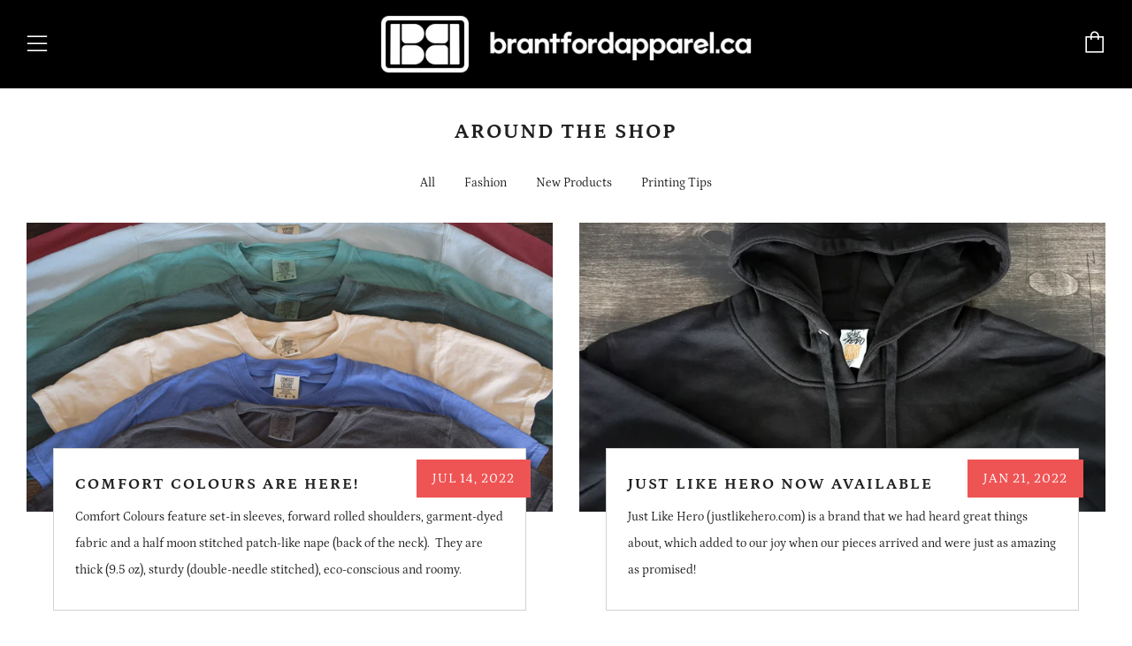

--- FILE ---
content_type: text/javascript
request_url: https://brantfordapparel.ca/cdn/shop/t/5/assets/custom.js?v=152733329445290166911658925904
body_size: -786
content:
//# sourceMappingURL=/cdn/shop/t/5/assets/custom.js.map?v=152733329445290166911658925904
